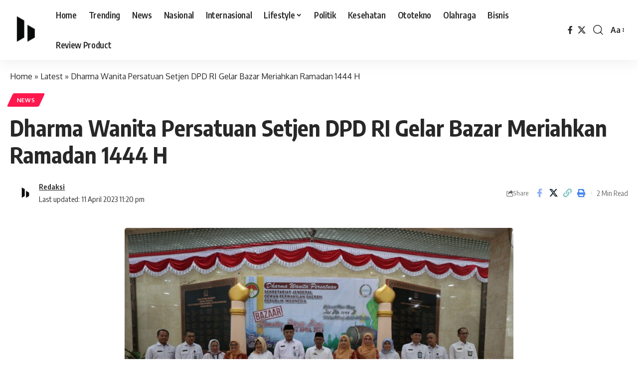

--- FILE ---
content_type: text/html; charset=utf-8
request_url: https://www.google.com/recaptcha/api2/aframe
body_size: 267
content:
<!DOCTYPE HTML><html><head><meta http-equiv="content-type" content="text/html; charset=UTF-8"></head><body><script nonce="uOM-M-T5NOV_uhP56jNsiw">/** Anti-fraud and anti-abuse applications only. See google.com/recaptcha */ try{var clients={'sodar':'https://pagead2.googlesyndication.com/pagead/sodar?'};window.addEventListener("message",function(a){try{if(a.source===window.parent){var b=JSON.parse(a.data);var c=clients[b['id']];if(c){var d=document.createElement('img');d.src=c+b['params']+'&rc='+(localStorage.getItem("rc::a")?sessionStorage.getItem("rc::b"):"");window.document.body.appendChild(d);sessionStorage.setItem("rc::e",parseInt(sessionStorage.getItem("rc::e")||0)+1);localStorage.setItem("rc::h",'1769353968216');}}}catch(b){}});window.parent.postMessage("_grecaptcha_ready", "*");}catch(b){}</script></body></html>